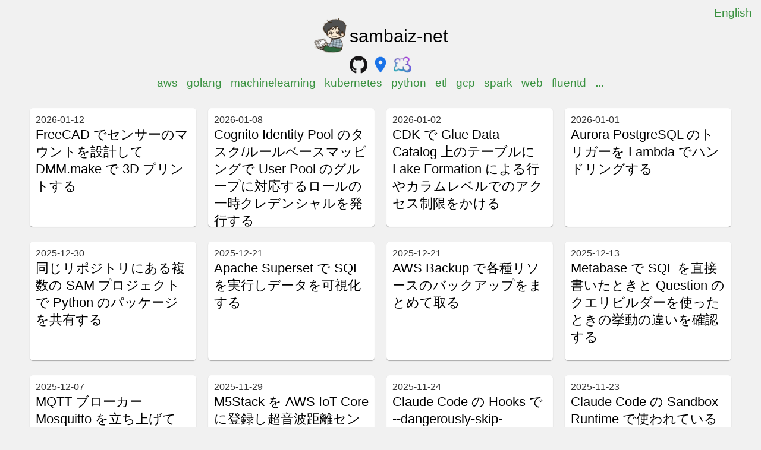

--- FILE ---
content_type: text/html; charset=utf-8
request_url: https://www.sambaiz.net/
body_size: 9180
content:
<!DOCTYPE html>
<html lang="ja">

<head>
	<meta name="generator" content="Hugo 0.154.5">
  <meta charset="utf-8">

  
  <script>(function(w,d,s,l,i){w[l]=w[l]||[];w[l].push({'gtm.start':
  new Date().getTime(),event:'gtm.js'});var f=d.getElementsByTagName(s)[0],
  j=d.createElement(s),dl=l!='dataLayer'?'&l='+l:'';j.async=true;j.src=
  'https://www.googletagmanager.com/gtm.js?id='+i+dl;f.parentNode.insertBefore(j,f);
  })(window,document,'script','dataLayer','GTM-NCML2RV');</script>
  

  <meta name="viewport" content="width=device-width,initial-scale=1.0,minimum-scale=1.0">
  <link rel="stylesheet" href="/css/destyle.css">
  <style>
    body {
        background-color: #f1f1f1;
        line-height: 1.3;
        
        font-family: "Helvetica Neue", 
            Arial, 
            "Hiragino Kaku Gothic ProN",
            "Hiragino Sans",
            "BIZ UDPGothic",
            Meiryo,
            sans-serif;
    }

    table {
        margin-block-start: 1.5rem;
        margin-block-end: 1.5rem;
    }

    table th,table td{
        padding: 0.2rem 1.0rem;
    }

    table tr{
        border-bottom: solid 1px #eee;
    }

    .languages {
        position: absolute;
        top: 10px;
        right: 15px;
        font-size: 1.2rem;
        color: #3a9240;
    }

    header {
        margin-block-start: 1.875rem;
        margin-block-end: 1.875rem;
    }

    header>.title {
        font-size: 1.875rem;
        display: flex;
        justify-content: center;
        align-items: center;
    }

    .sns {
        display: flex;
        justify-content: center;
        align-items: center;
    }

    .sns-item {
        display: inline-block;
        margin: 3px;
    }

    .filmarks {
        display: inline-block;
        width: 32px;
        height: 32px;
        margin-top: 3px;
        background: url(/image/filmarks.svg) no-repeat;
        background-size: 450%;
    }

    header>.tags {
        display: flex;
        justify-content: center;
        align-items: center;
        font-size: 1.2rem;
        max-width: 1000px;
        margin: auto;
        padding: 0 20px;
    }

    header>.tags .others {
        font-weight: bold;
    }

    .container {
        max-width: 1200px;
        margin: 0 auto;
    }

    .nl {
        display: inline-block;
    }

    .cell {
        background-color: #fff;
        border-radius: 5px;
        padding: 10px;
        box-shadow: 0 1px 1px rgba(0, 0, 0, 0.3), 0 0 1px rgba(0, 0, 0, 0.1) inset;
    }

    time {
        color: #333;
    }

    .tag {
        color: #3a9240;
        margin: 0 5px;
    }

    .tag:hover {
        text-decoration: underline;
    }

     
    .paging {
        display: inline-block;
        font-size: 1.25rem;
        margin: 10px 10px;
    }

    .paging.next {
        float: right;
    }


     
    .list>.title {
        font-size: 1.75rem;
        margin: 0 0 10px 10px;
    }

     
    .grid {
        display: grid;
        grid-template-columns: repeat(auto-fit, minmax(262px, 1fr));
        gap: 20px;
        margin: 0 10px;
    }

    .grid-nl {
        width: 100%;
    }

    .grid-cell {
        height: 11.25rem;
        overflow: hidden;
        box-sizing: content-box;
    }

    .grid-cell>.title {
        font-size: 1.4rem;
        word-wrap: break-word;
    }

     
    .single {
        margin: 0 10px 10px 10px;
        line-height: 1.5;
    }

    @media screen and (min-width: 768px) {
        .single .cell {
            padding: 10px 20px;
        }
    }

    .single-header {
        margin-block-start: 1.875rem;
        margin-block-end: 1.875rem;
        line-height: 1.3;
    }

    .single-header h1 {
        font-size: 2rem;
        font-weight: bold;
    }

    .single h2 {
        font-size: 1.8rem;
        border-bottom: 1px solid #ddd;
        margin-block-start: 1.875rem;
    }

    .single h3 {
        font-size: 1.5rem;
        margin-block-start: 1.5rem;
    }

    .single h4 {
        font-size: 1.2rem;
        margin-block-start: 1rem;
    }

    .single a {
        color: #3a9240;
    }

    .single a:hover {
        text-decoration: underline;
    }

    .single p {
        margin-block-start: 0.83rem;
        margin-block-end: 0.83rem;
    }

    code {
        
        font-family: ui-monospace, SFMono-Regular, SF Mono, Menlo, Consolas, Liberation Mono, monospace;
    }

    .single p>code, .single li>code {
        padding: 0 0.2rem;
        display: inline-block;
        overflow: auto;
        max-width: 100%;
        vertical-align: bottom;
    }

    .single strong {
        color: #d2691e;
        font-weight: normal;
    }

    .single .highlight {
        box-shadow: 0 1px 1px rgba(0, 0, 0, 0.3), 0 0 1px rgba(0, 0, 0, 0.1) inset;
        margin-block-start: 1rem;
        margin-block-end: 1rem;
        font-size: 0.875rem;
    }

    .single .img_container {
        margin-block-start: 0.1rem;
        margin-block-end: 0.1rem;
        text-align: center;
    }

    .single img {
        border: 1px solid #ddd;
    }

    .single .highlight>pre {
        padding: 10px;
        overflow-x: auto;
    }

    .single img {
        max-width: 100%;
    }

    .single blockquote {
        border-left: 5px solid #ddd;
        color: #777;
        padding: 1rem 0 1rem 1rem;
        margin-block-start: 0.83rem;
        margin-block-end: 0.83rem;
    }

    .single blockquote > p {
        margin-block-start: 0;
        margin-block-end: 0;
    }

    .single hr {
        color: #bbb;
        margin-block-start: 1.5rem;
        margin-block-end: 1.5rem;
    }

    .single ul {
        list-style-type: disc;
        padding-left: 1.5em;
        margin-block-end: 0.4rem;
    }
</style>
  <link rel="alternate" type="application/rss+xml" title="RSS" href="https://www.sambaiz.net/index.xml">
  <link rel="icon" href="/favicon.ico">
  <link rel="icon" type="image/png" sizes="192x192" href="/android-chrome-192x192.png">
  <link rel="apple-touch-icon" sizes="152x152" href="/apple-touch-icon-152x152.png">

  <meta name="theme-color" content="#41a248">

  <meta name="twitter:card" content="summary">
  <meta name="twitter:site" content="@sambaiz">
  
  <title>sambaiz-net</title>
  <meta name="twitter:title" content="sambaiz-net">
  <meta property='og:title' content="sambaiz-net">
  <meta property="og:type" content="website">
  <meta name="description" content="sambaiz-net">
  <meta name="twitter:description" content="sambaiz-net">
  

  <meta property="og:url" content="https://www.sambaiz.net/">
  <meta property="og:image" content="https://www.sambaiz.net/images/my_l.jpg">
  <meta name="twitter:image" content="https://www.sambaiz.net/images/my.jpg" />

  
  
  <link rel="alternate" hreflang="ja" href="https://www.sambaiz.net/" />
  
  <link rel="alternate" hreflang="x-default" href="https://www.sambaiz.net/" />
  
  
  <link rel="alternate" hreflang="en" href="https://www.sambaiz.net/en/" />
  
  
  

  
</head>

<body>
  
  <noscript><iframe src="https://www.googletagmanager.com/ns.html?id=GTM-NCML2RV"
  height="0" width="0" style="display:none;visibility:hidden"></iframe></noscript>
  
  <div>
    <div class="languages">
      
      <ul>
          
          <li>
              <a href="https://www.sambaiz.net/en/">English</a>
          </li>
          
      </ul>
      
    </div>

    <header>
      <div class="title">
        <img src="https://www.sambaiz.net/images/my.png" width="60px" height="60px" alt="icon" />
        <a class="nl" href='/'>
          <h1>sambaiz-net</h1>
        </a>
      </div>

      <div class="sns">
        <div class="sns-item">
          <a class="nl" href="https://github.com/sambaiz">
            <img src="/image/github.png" width="30px" height="30px" alt="github">
          </a>
        </div>
        <div class="sns-item">
          <a class="nl" href="/places/">
            <img src="/image/pin.svg" width="32px" height="32px" alt="places">
          </a>
        </div>
        <div class="sns-item">
          <a class="nl" href="https://boardgamearena.com/player?id=83835726">
            <img src="/image/boardgamearena.webp" width="30px" height="30px" alt="board game arena">
          </a>
        </div>
      </div>
      <div class="tags">
        <div>
          
          <a class="tag" href="/tags/aws/">
            aws</a>
          
          <a class="tag" href="/tags/golang/">
            golang</a>
          
          <a class="tag" href="/tags/machinelearning/">
            machinelearning</a>
          
          <a class="tag" href="/tags/kubernetes/">
            kubernetes</a>
          
          <a class="tag" href="/tags/python/">
            python</a>
          
          <a class="tag" href="/tags/etl/">
            etl</a>
          
          <a class="tag" href="/tags/gcp/">
            gcp</a>
          
          <a class="tag" href="/tags/spark/">
            spark</a>
          
          <a class="tag" href="/tags/web/">
            web</a>
          
          <a class="tag" href="/tags/fluentd/">
            fluentd</a>
          
          <a class="tag others" href="/tags/">...</a>
        </div>
      </div>
    </header>

<div class="container">
  <div class="grid">
    
    
      
    
    
    <div>
      <a class="nl grid-nl" href="https://www.sambaiz.net/article/558/" aria-label="FreeCAD でセンサーのマウントを設計して DMM.make で 3D プリントする">
  <article class="cell grid-cell">
    <div class="date">
      <time>2026-01-12</time>
    </div>
    <p class="title">FreeCAD でセンサーのマウントを設計して DMM.make で 3D プリントする</p>
  </article>
</a>
    </div>
    
    <div>
      <a class="nl grid-nl" href="https://www.sambaiz.net/article/557/" aria-label="Cognito Identity Pool のタスク/ルールベースマッピングで User Pool のグループに対応するロールの一時クレデンシャルを発行する">
  <article class="cell grid-cell">
    <div class="date">
      <time>2026-01-08</time>
    </div>
    <p class="title">Cognito Identity Pool のタスク/ルールベースマッピングで User Pool のグループに対応するロールの一時クレデンシャルを発行する</p>
  </article>
</a>
    </div>
    
    <div>
      <a class="nl grid-nl" href="https://www.sambaiz.net/article/556/" aria-label="CDK で Glue Data Catalog 上のテーブルに Lake Formation による行やカラムレベルでのアクセス制限をかける">
  <article class="cell grid-cell">
    <div class="date">
      <time>2026-01-02</time>
    </div>
    <p class="title">CDK で Glue Data Catalog 上のテーブルに Lake Formation による行やカラムレベルでのアクセス制限をかける</p>
  </article>
</a>
    </div>
    
    <div>
      <a class="nl grid-nl" href="https://www.sambaiz.net/article/555/" aria-label="Aurora PostgreSQL のトリガーを Lambda でハンドリングする">
  <article class="cell grid-cell">
    <div class="date">
      <time>2026-01-01</time>
    </div>
    <p class="title">Aurora PostgreSQL のトリガーを Lambda でハンドリングする</p>
  </article>
</a>
    </div>
    
    <div>
      <a class="nl grid-nl" href="https://www.sambaiz.net/article/554/" aria-label="同じリポジトリにある複数の SAM プロジェクトで Python のパッケージを共有する">
  <article class="cell grid-cell">
    <div class="date">
      <time>2025-12-30</time>
    </div>
    <p class="title">同じリポジトリにある複数の SAM プロジェクトで Python のパッケージを共有する</p>
  </article>
</a>
    </div>
    
    <div>
      <a class="nl grid-nl" href="https://www.sambaiz.net/article/553/" aria-label="Apache Superset で SQL を実行しデータを可視化する">
  <article class="cell grid-cell">
    <div class="date">
      <time>2025-12-21</time>
    </div>
    <p class="title">Apache Superset で SQL を実行しデータを可視化する</p>
  </article>
</a>
    </div>
    
    <div>
      <a class="nl grid-nl" href="https://www.sambaiz.net/article/552/" aria-label="AWS Backup で各種リソースのバックアップをまとめて取る">
  <article class="cell grid-cell">
    <div class="date">
      <time>2025-12-21</time>
    </div>
    <p class="title">AWS Backup で各種リソースのバックアップをまとめて取る</p>
  </article>
</a>
    </div>
    
    <div>
      <a class="nl grid-nl" href="https://www.sambaiz.net/article/551/" aria-label="Metabase で SQL を直接書いたときと Question のクエリビルダーを使ったときの挙動の違いを確認する">
  <article class="cell grid-cell">
    <div class="date">
      <time>2025-12-13</time>
    </div>
    <p class="title">Metabase で SQL を直接書いたときと Question のクエリビルダーを使ったときの挙動の違いを確認する</p>
  </article>
</a>
    </div>
    
    <div>
      <a class="nl grid-nl" href="https://www.sambaiz.net/article/550/" aria-label="MQTT ブローカー Mosquitto を立ち上げて paho-mqtt でメッセージを送り QoS ごとのパケットの内容を Wireshark で見る">
  <article class="cell grid-cell">
    <div class="date">
      <time>2025-12-07</time>
    </div>
    <p class="title">MQTT ブローカー Mosquitto を立ち上げて paho-mqtt でメッセージを送り QoS ごとのパケットの内容を Wireshark で見る</p>
  </article>
</a>
    </div>
    
    <div>
      <a class="nl grid-nl" href="https://www.sambaiz.net/article/549/" aria-label="M5Stack を AWS IoT Core に登録し超音波距離センサーの値を MQTT で送信し SNS に流してメールで受信する">
  <article class="cell grid-cell">
    <div class="date">
      <time>2025-11-29</time>
    </div>
    <p class="title">M5Stack を AWS IoT Core に登録し超音波距離センサーの値を MQTT で送信し SNS に流してメールで受信する</p>
  </article>
</a>
    </div>
    
    <div>
      <a class="nl grid-nl" href="https://www.sambaiz.net/article/548/" aria-label="Claude Code の Hooks で --dangerously-skip-permissions での危ない操作をブロックする">
  <article class="cell grid-cell">
    <div class="date">
      <time>2025-11-24</time>
    </div>
    <p class="title">Claude Code の Hooks で --dangerously-skip-permissions での危ない操作をブロックする</p>
  </article>
</a>
    </div>
    
    <div>
      <a class="nl grid-nl" href="https://www.sambaiz.net/article/547/" aria-label="Claude Code の Sandbox Runtime で使われている bubblewrap を試し外部との通信制限の仕組みを確認する">
  <article class="cell grid-cell">
    <div class="date">
      <time>2025-11-23</time>
    </div>
    <p class="title">Claude Code の Sandbox Runtime で使われている bubblewrap を試し外部との通信制限の仕組みを確認する</p>
  </article>
</a>
    </div>
    
    <div>
      <a class="nl grid-nl" href="https://www.sambaiz.net/article/546/" aria-label="MySQL のトランザクション中に発生するメタデータロックの挙動を確認する">
  <article class="cell grid-cell">
    <div class="date">
      <time>2025-11-09</time>
    </div>
    <p class="title">MySQL のトランザクション中に発生するメタデータロックの挙動を確認する</p>
  </article>
</a>
    </div>
    
    <div>
      <a class="nl grid-nl" href="https://www.sambaiz.net/article/545/" aria-label="Entra ID を AWS IAM の Identity provider に追加し SAML でログインする">
  <article class="cell grid-cell">
    <div class="date">
      <time>2025-11-03</time>
    </div>
    <p class="title">Entra ID を AWS IAM の Identity provider に追加し SAML でログインする</p>
  </article>
</a>
    </div>
    
    <div>
      <a class="nl grid-nl" href="https://www.sambaiz.net/article/544/" aria-label="Microsoft Entra ID で Google アカウントによる認証を行う">
  <article class="cell grid-cell">
    <div class="date">
      <time>2025-11-01</time>
    </div>
    <p class="title">Microsoft Entra ID で Google アカウントによる認証を行う</p>
  </article>
</a>
    </div>
    
    <div>
      <a class="nl grid-nl" href="https://www.sambaiz.net/article/543/" aria-label="Next.js の App Router で React Server Components &amp; Suspense による段階的なレンダリングを行い Server Action で API を RPC のように呼ぶ">
  <article class="cell grid-cell">
    <div class="date">
      <time>2025-10-26</time>
    </div>
    <p class="title">Next.js の App Router で React Server Components &amp; Suspense による段階的なレンダリングを行い Server Action で API を RPC のように呼ぶ</p>
  </article>
</a>
    </div>
    
    <div>
      <a class="nl grid-nl" href="https://www.sambaiz.net/article/542/" aria-label="Windows での開発環境を構築する">
  <article class="cell grid-cell">
    <div class="date">
      <time>2025-10-25</time>
    </div>
    <p class="title">Windows での開発環境を構築する</p>
  </article>
</a>
    </div>
    
    <div>
      <a class="nl grid-nl" href="https://www.sambaiz.net/article/541/" aria-label="退職してドバイ→アブダビ→ローマ→アテネ→サントリーニ島→ウィーン→プラハ→トロムソ→香港/クアラルンプール→シンガポールを旅した">
  <article class="cell grid-cell">
    <div class="date">
      <time>2025-09-30</time>
    </div>
    <p class="title">退職してドバイ→アブダビ→ローマ→アテネ→サントリーニ島→ウィーン→プラハ→トロムソ→香港/クアラルンプール→シンガポールを旅した</p>
  </article>
</a>
    </div>
    
    <div>
      <a class="nl grid-nl" href="https://www.sambaiz.net/article/540/" aria-label="Theta Sketch で和/積/差集合のカーディナリティを省メモリに推定する">
  <article class="cell grid-cell">
    <div class="date">
      <time>2025-07-20</time>
    </div>
    <p class="title">Theta Sketch で和/積/差集合のカーディナリティを省メモリに推定する</p>
  </article>
</a>
    </div>
    
    <div>
      <a class="nl grid-nl" href="https://www.sambaiz.net/article/539/" aria-label="dbt-athena で Iceberg テーブルの作成とスキーマの更新のみを行う">
  <article class="cell grid-cell">
    <div class="date">
      <time>2025-07-18</time>
    </div>
    <p class="title">dbt-athena で Iceberg テーブルの作成とスキーマの更新のみを行う</p>
  </article>
</a>
    </div>
    
    <div>
      <a class="nl grid-nl" href="https://www.sambaiz.net/article/538/" aria-label="docker buildx で multi-platform image をビルドし build cache と共に ECR に push する">
  <article class="cell grid-cell">
    <div class="date">
      <time>2025-07-17</time>
    </div>
    <p class="title">docker buildx で multi-platform image をビルドし build cache と共に ECR に push する</p>
  </article>
</a>
    </div>
    
    <div>
      <a class="nl grid-nl" href="https://www.sambaiz.net/article/537/" aria-label="Claude Code &amp; Playwright MCP によるブラウザの操作を tmux で並列実行し git worktree でブランチを切って作業する">
  <article class="cell grid-cell">
    <div class="date">
      <time>2025-07-14</time>
    </div>
    <p class="title">Claude Code &amp; Playwright MCP によるブラウザの操作を tmux で並列実行し git worktree でブランチを切って作業する</p>
  </article>
</a>
    </div>
    
    <div>
      <a class="nl grid-nl" href="https://www.sambaiz.net/article/536/" aria-label="mise で asdf のような開発言語のバージョン管理と direnv のようなディレクトリごとの環境変数の適用を行う">
  <article class="cell grid-cell">
    <div class="date">
      <time>2025-07-12</time>
    </div>
    <p class="title">mise で asdf のような開発言語のバージョン管理と direnv のようなディレクトリごとの環境変数の適用を行う</p>
  </article>
</a>
    </div>
    
    <div>
      <a class="nl grid-nl" href="https://www.sambaiz.net/article/535/" aria-label="Kinesis Data Firehose で Iceberg テーブルにストリーミング書き込みを行う">
  <article class="cell grid-cell">
    <div class="date">
      <time>2025-05-10</time>
    </div>
    <p class="title">Kinesis Data Firehose で Iceberg テーブルにストリーミング書き込みを行う</p>
  </article>
</a>
    </div>
    
    <div>
      <a class="nl grid-nl" href="https://www.sambaiz.net/article/533/" aria-label="FireLens で ECS の FluentBit サイドカーに設定を配置しログが転送されるようにする">
  <article class="cell grid-cell">
    <div class="date">
      <time>2025-05-05</time>
    </div>
    <p class="title">FireLens で ECS の FluentBit サイドカーに設定を配置しログが転送されるようにする</p>
  </article>
</a>
    </div>
    
    <div>
      <a class="nl grid-nl" href="https://www.sambaiz.net/article/534/" aria-label="Snowflake の Spark コネクタでクエリを実行する">
  <article class="cell grid-cell">
    <div class="date">
      <time>2025-05-05</time>
    </div>
    <p class="title">Snowflake の Spark コネクタでクエリを実行する</p>
  </article>
</a>
    </div>
    
    <div>
      <a class="nl grid-nl" href="https://www.sambaiz.net/article/532/" aria-label="MCP で Todoist にタスクを登録する">
  <article class="cell grid-cell">
    <div class="date">
      <time>2025-04-30</time>
    </div>
    <p class="title">MCP で Todoist にタスクを登録する</p>
  </article>
</a>
    </div>
    
    <div>
      <a class="nl grid-nl" href="https://www.sambaiz.net/article/531/" aria-label="dbt で BigQuery tables for Apache Iceberg を作成し Snowflake から読む">
  <article class="cell grid-cell">
    <div class="date">
      <time>2025-04-20</time>
    </div>
    <p class="title">dbt で BigQuery tables for Apache Iceberg を作成し Snowflake から読む</p>
  </article>
</a>
    </div>
    
    <div>
      <a class="nl grid-nl" href="https://www.sambaiz.net/article/530/" aria-label="Snowflake の Role を Terraform で作成しユーザーにテーブルへのアクセス権限を与える">
  <article class="cell grid-cell">
    <div class="date">
      <time>2025-03-13</time>
    </div>
    <p class="title">Snowflake の Role を Terraform で作成しユーザーにテーブルへのアクセス権限を与える</p>
  </article>
</a>
    </div>
    
    <div>
      <a class="nl grid-nl" href="https://www.sambaiz.net/article/529/" aria-label="Python の動画加工ライブラリ MoviePy で文字や音声を被せる">
  <article class="cell grid-cell">
    <div class="date">
      <time>2025-03-13</time>
    </div>
    <p class="title">Python の動画加工ライブラリ MoviePy で文字や音声を被せる</p>
  </article>
</a>
    </div>
    
    <div>
      <a class="nl grid-nl" href="https://www.sambaiz.net/article/528/" aria-label="EMR Serverless から S3 Tables に Iceberg テーブルを作成しデータを書き込んで Athena からクエリする">
  <article class="cell grid-cell">
    <div class="date">
      <time>2025-02-18</time>
    </div>
    <p class="title">EMR Serverless から S3 Tables に Iceberg テーブルを作成しデータを書き込んで Athena からクエリする</p>
  </article>
</a>
    </div>
    
    <div>
      <a class="nl grid-nl" href="https://www.sambaiz.net/article/527/" aria-label="EMR Studio の Jupyter Notebook から EMR Serverless で Spark の MLlib を動かす">
  <article class="cell grid-cell">
    <div class="date">
      <time>2025-02-11</time>
    </div>
    <p class="title">EMR Studio の Jupyter Notebook から EMR Serverless で Spark の MLlib を動かす</p>
  </article>
</a>
    </div>
    
    <div>
      <a class="nl grid-nl" href="https://www.sambaiz.net/article/526/" aria-label="Google Apps Script で IDトークンを取得し AWS の Role を Assume して S3 を読み書きする">
  <article class="cell grid-cell">
    <div class="date">
      <time>2025-02-07</time>
    </div>
    <p class="title">Google Apps Script で IDトークンを取得し AWS の Role を Assume して S3 を読み書きする</p>
  </article>
</a>
    </div>
    
    <div>
      <a class="nl grid-nl" href="https://www.sambaiz.net/article/525/" aria-label="Iceberg テーブルを Glue Data Catalog に登録して Athena や Snowflake からクエリする">
  <article class="cell grid-cell">
    <div class="date">
      <time>2025-01-30</time>
    </div>
    <p class="title">Iceberg テーブルを Glue Data Catalog に登録して Athena や Snowflake からクエリする</p>
  </article>
</a>
    </div>
    
    <div>
      <a class="nl grid-nl" href="https://www.sambaiz.net/article/524/" aria-label="キーペア認証で Terraform を実行したり Snowflake CLI や gosnowflake でクエリを実行する">
  <article class="cell grid-cell">
    <div class="date">
      <time>2025-01-28</time>
    </div>
    <p class="title">キーペア認証で Terraform を実行したり Snowflake CLI や gosnowflake でクエリを実行する</p>
  </article>
</a>
    </div>
    
    <div>
      <a class="nl grid-nl" href="https://www.sambaiz.net/article/523/" aria-label="Spark で Iceberg テーブルを作成しスキーマや write mode を変更してデータを書き込みメタデータの内容を確認する">
  <article class="cell grid-cell">
    <div class="date">
      <time>2025-01-25</time>
    </div>
    <p class="title">Spark で Iceberg テーブルを作成しスキーマや write mode を変更してデータを書き込みメタデータの内容を確認する</p>
  </article>
</a>
    </div>
    
    <div>
      <a class="nl grid-nl" href="https://www.sambaiz.net/article/522/" aria-label="BigQuery から Cloud Run functions を呼び出して任意のライブラリやサービスを用いた処理を行う">
  <article class="cell grid-cell">
    <div class="date">
      <time>2025-01-21</time>
    </div>
    <p class="title">BigQuery から Cloud Run functions を呼び出して任意のライブラリやサービスを用いた処理を行う</p>
  </article>
</a>
    </div>
    
    <div>
      <a class="nl grid-nl" href="https://www.sambaiz.net/article/521/" aria-label="Streamlit でウィジェットの値を元にデータを描画するアプリケーションを作って公開する">
  <article class="cell grid-cell">
    <div class="date">
      <time>2025-01-18</time>
    </div>
    <p class="title">Streamlit でウィジェットの値を元にデータを描画するアプリケーションを作って公開する</p>
  </article>
</a>
    </div>
    
    <div>
      <a class="nl grid-nl" href="https://www.sambaiz.net/article/520/" aria-label="GCP の Workload Identity Federation を Terraform で設定してサービスアカウントのキーを作成せずに AWS から API を呼ぶ">
  <article class="cell grid-cell">
    <div class="date">
      <time>2025-01-11</time>
    </div>
    <p class="title">GCP の Workload Identity Federation を Terraform で設定してサービスアカウントのキーを作成せずに AWS から API を呼ぶ</p>
  </article>
</a>
    </div>
    
    <div>
      <a class="nl grid-nl" href="https://www.sambaiz.net/article/519/" aria-label="SQL の Lint ツール SQLFluff にカスタムルールを追加する">
  <article class="cell grid-cell">
    <div class="date">
      <time>2025-01-02</time>
    </div>
    <p class="title">SQL の Lint ツール SQLFluff にカスタムルールを追加する</p>
  </article>
</a>
    </div>
    
    <div>
      <a class="nl grid-nl" href="https://www.sambaiz.net/article/518/" aria-label="Snowflake に S3 のデータをコピーしてクエリする">
  <article class="cell grid-cell">
    <div class="date">
      <time>2024-12-31</time>
    </div>
    <p class="title">Snowflake に S3 のデータをコピーしてクエリする</p>
  </article>
</a>
    </div>
    
    <div>
      <a class="nl grid-nl" href="https://www.sambaiz.net/article/517/" aria-label="Airflow から Secrets Manager に格納されている Slack の認証情報を用いて通知を飛ばす">
  <article class="cell grid-cell">
    <div class="date">
      <time>2024-12-27</time>
    </div>
    <p class="title">Airflow から Secrets Manager に格納されている Slack の認証情報を用いて通知を飛ばす</p>
  </article>
</a>
    </div>
    
    <div>
      <a class="nl grid-nl" href="https://www.sambaiz.net/article/516/" aria-label="BigQuery の INFORMATION_SCHEMA でコストが高いクエリを特定する">
  <article class="cell grid-cell">
    <div class="date">
      <time>2024-12-20</time>
    </div>
    <p class="title">BigQuery の INFORMATION_SCHEMA でコストが高いクエリを特定する</p>
  </article>
</a>
    </div>
    
    <div>
      <a class="nl grid-nl" href="https://www.sambaiz.net/article/515/" aria-label="モンテカルロ木探索 (MCTS) でどうぶつしょうぎのゲームAIを作る">
  <article class="cell grid-cell">
    <div class="date">
      <time>2024-12-12</time>
    </div>
    <p class="title">モンテカルロ木探索 (MCTS) でどうぶつしょうぎのゲームAIを作る</p>
  </article>
</a>
    </div>
    
    <div>
      <a class="nl grid-nl" href="https://www.sambaiz.net/article/514/" aria-label="astronomer-cosmos で dbt を Airflow の TaskGroup として実行する">
  <article class="cell grid-cell">
    <div class="date">
      <time>2024-12-03</time>
    </div>
    <p class="title">astronomer-cosmos で dbt を Airflow の TaskGroup として実行する</p>
  </article>
</a>
    </div>
    
    <div>
      <a class="nl grid-nl" href="https://www.sambaiz.net/article/513/" aria-label="dbt の codegen で sources.yml や staging の model、schema.yml を自動生成する">
  <article class="cell grid-cell">
    <div class="date">
      <time>2024-12-03</time>
    </div>
    <p class="title">dbt の codegen で sources.yml や staging の model、schema.yml を自動生成する</p>
  </article>
</a>
    </div>
    
    <div>
      <a class="nl grid-nl" href="https://www.sambaiz.net/article/512/" aria-label="dbt の Best practice guides におけるモデルのレイヤー分け">
  <article class="cell grid-cell">
    <div class="date">
      <time>2024-12-01</time>
    </div>
    <p class="title">dbt の Best practice guides におけるモデルのレイヤー分け</p>
  </article>
</a>
    </div>
    
    <div>
      <a class="nl grid-nl" href="https://www.sambaiz.net/article/511/" aria-label="BigQueryのタイムトラベルやスナップショットでデータを復元する">
  <article class="cell grid-cell">
    <div class="date">
      <time>2024-11-25</time>
    </div>
    <p class="title">BigQueryのタイムトラベルやスナップショットでデータを復元する</p>
  </article>
</a>
    </div>
    
    <div>
      <a class="nl grid-nl" href="https://www.sambaiz.net/article/510/" aria-label="GCP の マネージド Airflow サービスCloud Composer を Terraform で立ち上げてワークフローを動かす">
  <article class="cell grid-cell">
    <div class="date">
      <time>2024-11-17</time>
    </div>
    <p class="title">GCP の マネージド Airflow サービスCloud Composer を Terraform で立ち上げてワークフローを動かす</p>
  </article>
</a>
    </div>
    
    <div>
      <a class="nl grid-nl" href="https://www.sambaiz.net/article/509/" aria-label="dbt で BigQuery のデータを SQL で加工して新しいテーブルを作る">
  <article class="cell grid-cell">
    <div class="date">
      <time>2024-11-16</time>
    </div>
    <p class="title">dbt で BigQuery のデータを SQL で加工して新しいテーブルを作る</p>
  </article>
</a>
    </div>
    
    <div>
      <a class="nl grid-nl" href="https://www.sambaiz.net/article/508/" aria-label="DuckDB の Go クライアントで Google Sheets のデータを SQL で取得する">
  <article class="cell grid-cell">
    <div class="date">
      <time>2024-11-13</time>
    </div>
    <p class="title">DuckDB の Go クライアントで Google Sheets のデータを SQL で取得する</p>
  </article>
</a>
    </div>
    
    <div>
      <a class="nl grid-nl" href="https://www.sambaiz.net/article/507/" aria-label="Kubernetes クラスタに Argo CD をインストールして Git リポジトリの Manifest に加えた変更が同期されるようにする">
  <article class="cell grid-cell">
    <div class="date">
      <time>2024-11-10</time>
    </div>
    <p class="title">Kubernetes クラスタに Argo CD をインストールして Git リポジトリの Manifest に加えた変更が同期されるようにする</p>
  </article>
</a>
    </div>
    
    <div>
      <a class="nl grid-nl" href="https://www.sambaiz.net/article/505/" aria-label="Kubernetes クラスタに Argo Workflows をインストールしてワークフローを動かす">
  <article class="cell grid-cell">
    <div class="date">
      <time>2024-11-10</time>
    </div>
    <p class="title">Kubernetes クラスタに Argo Workflows をインストールしてワークフローを動かす</p>
  </article>
</a>
    </div>
    
    <div>
      <a class="nl grid-nl" href="https://www.sambaiz.net/article/504/" aria-label="Kpt で Kubernetes の Manifest を編集して apply する">
  <article class="cell grid-cell">
    <div class="date">
      <time>2024-11-08</time>
    </div>
    <p class="title">Kpt で Kubernetes の Manifest を編集して apply する</p>
  </article>
</a>
    </div>
    
    <div>
      <a class="nl grid-nl" href="https://www.sambaiz.net/article/503/" aria-label="OpenMetadata にメタデータを集約しテーブルの説明、変更履歴、データ品質や Lineage などをまとめて見られるようにする">
  <article class="cell grid-cell">
    <div class="date">
      <time>2024-11-04</time>
    </div>
    <p class="title">OpenMetadata にメタデータを集約しテーブルの説明、変更履歴、データ品質や Lineage などをまとめて見られるようにする</p>
  </article>
</a>
    </div>
    
    <div>
      <a class="nl grid-nl" href="https://www.sambaiz.net/article/502/" aria-label="Neovim で Go の開発環境を作る">
  <article class="cell grid-cell">
    <div class="date">
      <time>2024-11-03</time>
    </div>
    <p class="title">Neovim で Go の開発環境を作る</p>
  </article>
</a>
    </div>
    
    <div>
      <a class="nl grid-nl" href="https://www.sambaiz.net/article/501/" aria-label="Apache Beam による ETL のマネージドサービス Dataflow のサンプルコード Word Count を読んで実行する">
  <article class="cell grid-cell">
    <div class="date">
      <time>2024-10-23</time>
    </div>
    <p class="title">Apache Beam による ETL のマネージドサービス Dataflow のサンプルコード Word Count を読んで実行する</p>
  </article>
</a>
    </div>
    
    <div>
      <a class="nl grid-nl" href="https://www.sambaiz.net/article/500/" aria-label="Neovim のプラグインマネージャー lazy.nvim をインストールしてプラグインを入れる">
  <article class="cell grid-cell">
    <div class="date">
      <time>2024-10-20</time>
    </div>
    <p class="title">Neovim のプラグインマネージャー lazy.nvim をインストールしてプラグインを入れる</p>
  </article>
</a>
    </div>
    
    <div>
      <a class="nl grid-nl" href="https://www.sambaiz.net/article/499/" aria-label="Tableau Desktop を Athena に接続して年月日に分かれた日時やstructを含むテーブルを扱う">
  <article class="cell grid-cell">
    <div class="date">
      <time>2024-10-14</time>
    </div>
    <p class="title">Tableau Desktop を Athena に接続して年月日に分かれた日時やstructを含むテーブルを扱う</p>
  </article>
</a>
    </div>
    
    <div>
      <a class="nl grid-nl" href="https://www.sambaiz.net/article/498/" aria-label="Go で atomic にメモリを読み書きするための低レベルなパッケージ sync/atomic のベンチマークを取る">
  <article class="cell grid-cell">
    <div class="date">
      <time>2024-09-23</time>
    </div>
    <p class="title">Go で atomic にメモリを読み書きするための低レベルなパッケージ sync/atomic のベンチマークを取る</p>
  </article>
</a>
    </div>
    
    <div>
      <a class="nl grid-nl" href="https://www.sambaiz.net/article/497/" aria-label="カーディナリティを確率的に推定する HyperLogLog&#43;&#43; で膨大なデータに対する count-distinct での OOM を回避する">
  <article class="cell grid-cell">
    <div class="date">
      <time>2024-09-02</time>
    </div>
    <p class="title">カーディナリティを確率的に推定する HyperLogLog&#43;&#43; で膨大なデータに対する count-distinct での OOM を回避する</p>
  </article>
</a>
    </div>
    
    <div>
      <a class="nl grid-nl" href="https://www.sambaiz.net/article/496/" aria-label="Agents for Bedrock で時間がかかったり重すぎたりする Actions を RETURN_CONTROL して Go クライアントでハンドリングする">
  <article class="cell grid-cell">
    <div class="date">
      <time>2024-08-27</time>
    </div>
    <p class="title">Agents for Bedrock で時間がかかったり重すぎたりする Actions を RETURN_CONTROL して Go クライアントでハンドリングする</p>
  </article>
</a>
    </div>
    
    <div>
      <a class="nl grid-nl" href="https://www.sambaiz.net/article/495/" aria-label="CDK で Agents for Bedrock を作成し入力に基づいて Lambda 関数が呼び出されることを確認する">
  <article class="cell grid-cell">
    <div class="date">
      <time>2024-08-27</time>
    </div>
    <p class="title">CDK で Agents for Bedrock を作成し入力に基づいて Lambda 関数が呼び出されることを確認する</p>
  </article>
</a>
    </div>
    
    <div>
      <a class="nl grid-nl" href="https://www.sambaiz.net/article/494/" aria-label="Spark の Broadcast variables や Accumulator で Executor に変数を共有する">
  <article class="cell grid-cell">
    <div class="date">
      <time>2024-08-22</time>
    </div>
    <p class="title">Spark の Broadcast variables や Accumulator で Executor に変数を共有する</p>
  </article>
</a>
    </div>
    
    <div>
      <a class="nl grid-nl" href="https://www.sambaiz.net/article/493/" aria-label="Kubecost の Prometheus メトリクスから Pod のラベルごとのコストを算出する">
  <article class="cell grid-cell">
    <div class="date">
      <time>2024-07-17</time>
    </div>
    <p class="title">Kubecost の Prometheus メトリクスから Pod のラベルごとのコストを算出する</p>
  </article>
</a>
    </div>
    
    <div>
      <a class="nl grid-nl" href="https://www.sambaiz.net/article/492/" aria-label="K8sのServiceの名前解決からkube-proxyのiptablesによってPodにロードバランシングされるまでの流れを追う">
  <article class="cell grid-cell">
    <div class="date">
      <time>2024-06-30</time>
    </div>
    <p class="title">K8sのServiceの名前解決からkube-proxyのiptablesによってPodにロードバランシングされるまでの流れを追う</p>
  </article>
</a>
    </div>
    
    <div>
      <a class="nl grid-nl" href="https://www.sambaiz.net/article/491/" aria-label="PromQLでメトリクスを取得・集計する">
  <article class="cell grid-cell">
    <div class="date">
      <time>2024-06-09</time>
    </div>
    <p class="title">PromQLでメトリクスを取得・集計する</p>
  </article>
</a>
    </div>
    
    <div>
      <a class="nl grid-nl" href="https://www.sambaiz.net/article/490/" aria-label="KEDA (Kubernetes Event-driven Autoscaling) で Prometheus のメトリクスや時間ベースのスケーリングを行う">
  <article class="cell grid-cell">
    <div class="date">
      <time>2024-06-05</time>
    </div>
    <p class="title">KEDA (Kubernetes Event-driven Autoscaling) で Prometheus のメトリクスや時間ベースのスケーリングを行う</p>
  </article>
</a>
    </div>
    
    <div>
      <a class="nl grid-nl" href="https://www.sambaiz.net/article/489/" aria-label="LivyのREST APIを呼んでSparkジョブを実行する">
  <article class="cell grid-cell">
    <div class="date">
      <time>2024-05-29</time>
    </div>
    <p class="title">LivyのREST APIを呼んでSparkジョブを実行する</p>
  </article>
</a>
    </div>
    
    <div>
      <a class="nl grid-nl" href="https://www.sambaiz.net/article/488/" aria-label="Langchain の SQL Database Toolkits の AgentExecutor で自然言語からSQLを生成しデータベースにアクセスする">
  <article class="cell grid-cell">
    <div class="date">
      <time>2024-05-26</time>
    </div>
    <p class="title">Langchain の SQL Database Toolkits の AgentExecutor で自然言語からSQLを生成しデータベースにアクセスする</p>
  </article>
</a>
    </div>
    
    <div>
      <a class="nl grid-nl" href="https://www.sambaiz.net/article/487/" aria-label="Prometheus を CDK でインストールして Recording rules で集計したデータを New Relic に Remote write することでデータ量を節約する">
  <article class="cell grid-cell">
    <div class="date">
      <time>2024-05-23</time>
    </div>
    <p class="title">Prometheus を CDK でインストールして Recording rules で集計したデータを New Relic に Remote write することでデータ量を節約する</p>
  </article>
</a>
    </div>
    
    <div>
      <a class="nl grid-nl" href="https://www.sambaiz.net/article/486/" aria-label="Livy を EMR on EKS にインストールしSparkmagic でローカルの Jupyter Notebook から Spark のジョブを実行する">
  <article class="cell grid-cell">
    <div class="date">
      <time>2024-05-22</time>
    </div>
    <p class="title">Livy を EMR on EKS にインストールしSparkmagic でローカルの Jupyter Notebook から Spark のジョブを実行する</p>
  </article>
</a>
    </div>
    
    <div>
      <a class="nl grid-nl" href="https://www.sambaiz.net/article/485/" aria-label="LangChain のエコシステム LangGraph で cycle を含むグラフから LLM のエージェントを作る">
  <article class="cell grid-cell">
    <div class="date">
      <time>2024-05-12</time>
    </div>
    <p class="title">LangChain のエコシステム LangGraph で cycle を含むグラフから LLM のエージェントを作る</p>
  </article>
</a>
    </div>
    
    <div>
      <a class="nl grid-nl" href="https://www.sambaiz.net/article/484/" aria-label="tcコマンドでqdiscを設定しネットワーク遅延や帯域制限を行う">
  <article class="cell grid-cell">
    <div class="date">
      <time>2024-05-03</time>
    </div>
    <p class="title">tcコマンドでqdiscを設定しネットワーク遅延や帯域制限を行う</p>
  </article>
</a>
    </div>
    
    <div>
      <a class="nl grid-nl" href="https://www.sambaiz.net/article/483/" aria-label="fzf と zoxide でプレビューを見ながら fuzzy completion によるファイルの選択やディレクトリへの移動を行う">
  <article class="cell grid-cell">
    <div class="date">
      <time>2024-05-01</time>
    </div>
    <p class="title">fzf と zoxide でプレビューを見ながら fuzzy completion によるファイルの選択やディレクトリへの移動を行う</p>
  </article>
</a>
    </div>
    
    <div>
      <a class="nl grid-nl" href="https://www.sambaiz.net/article/482/" aria-label="K8s の HorizontalPodAutoscaler による replicas の更新と判定間隔、増減上限の設定">
  <article class="cell grid-cell">
    <div class="date">
      <time>2024-04-29</time>
    </div>
    <p class="title">K8s の HorizontalPodAutoscaler による replicas の更新と判定間隔、増減上限の設定</p>
  </article>
</a>
    </div>
    
    <div>
      <a class="nl grid-nl" href="https://www.sambaiz.net/article/481/" aria-label="K8s の Pod の Prirority とそれによる Preemption">
  <article class="cell grid-cell">
    <div class="date">
      <time>2024-04-27</time>
    </div>
    <p class="title">K8s の Pod の Prirority とそれによる Preemption</p>
  </article>
</a>
    </div>
    
    <div>
      <a class="nl grid-nl" href="https://www.sambaiz.net/article/480/" aria-label="NewRelicのアラートをEventBridgeを通してLambdaで受ける">
  <article class="cell grid-cell">
    <div class="date">
      <time>2024-04-23</time>
    </div>
    <p class="title">NewRelicのアラートをEventBridgeを通してLambdaで受ける</p>
  </article>
</a>
    </div>
    
    <div>
      <a class="nl grid-nl" href="https://www.sambaiz.net/article/479/" aria-label="Apple silicon の Mac で入出力音声を合わせて録画する">
  <article class="cell grid-cell">
    <div class="date">
      <time>2024-04-23</time>
    </div>
    <p class="title">Apple silicon の Mac で入出力音声を合わせて録画する</p>
  </article>
</a>
    </div>
    
    <div>
      <a class="nl grid-nl" href="https://www.sambaiz.net/article/478/" aria-label="Pixie の PxL script で Kubernetes クラスタでの通信を取得する">
  <article class="cell grid-cell">
    <div class="date">
      <time>2024-04-07</time>
    </div>
    <p class="title">Pixie の PxL script で Kubernetes クラスタでの通信を取得する</p>
  </article>
</a>
    </div>
    
    <div>
      <a class="nl grid-nl" href="https://www.sambaiz.net/article/477/" aria-label="GOGCとGOMEMLIMITによるGoのGC頻度の調整とtraceでの動作確認">
  <article class="cell grid-cell">
    <div class="date">
      <time>2024-04-06</time>
    </div>
    <p class="title">GOGCとGOMEMLIMITによるGoのGC頻度の調整とtraceでの動作確認</p>
  </article>
</a>
    </div>
    
    <div>
      <a class="nl grid-nl" href="https://www.sambaiz.net/article/476/" aria-label="Kubernetes のノードのリソース不足による terminationGracePeriodSeconds を待たない evict">
  <article class="cell grid-cell">
    <div class="date">
      <time>2024-03-31</time>
    </div>
    <p class="title">Kubernetes のノードのリソース不足による terminationGracePeriodSeconds を待たない evict</p>
  </article>
</a>
    </div>
    
    <div>
      <a class="nl grid-nl" href="https://www.sambaiz.net/article/475/" aria-label="CDKでEKSクラスタにExternalDNSをインストールしてServiceやIngressで指定したホストをRoute53に登録する">
  <article class="cell grid-cell">
    <div class="date">
      <time>2024-03-20</time>
    </div>
    <p class="title">CDKでEKSクラスタにExternalDNSをインストールしてServiceやIngressで指定したホストをRoute53に登録する</p>
  </article>
</a>
    </div>
    
    <div>
      <a class="nl grid-nl" href="https://www.sambaiz.net/article/474/" aria-label="CDKでALBとS3をOriginとするCloudFrontのDistributionを作成する">
  <article class="cell grid-cell">
    <div class="date">
      <time>2024-03-13</time>
    </div>
    <p class="title">CDKでALBとS3をOriginとするCloudFrontのDistributionを作成する</p>
  </article>
</a>
    </div>
    
    <div>
      <a class="nl grid-nl" href="https://www.sambaiz.net/article/473/" aria-label="分散KVS etcdの CAP/PACELC 定理における立ち位置と合意アルゴリズムRaft">
  <article class="cell grid-cell">
    <div class="date">
      <time>2024-03-11</time>
    </div>
    <p class="title">分散KVS etcdの CAP/PACELC 定理における立ち位置と合意アルゴリズムRaft</p>
  </article>
</a>
    </div>
    
    <div>
      <a class="nl grid-nl" href="https://www.sambaiz.net/article/472/" aria-label="Kubernetes の sidecar で logrotate する">
  <article class="cell grid-cell">
    <div class="date">
      <time>2024-03-07</time>
    </div>
    <p class="title">Kubernetes の sidecar で logrotate する</p>
  </article>
</a>
    </div>
    
    <div>
      <a class="nl grid-nl" href="https://www.sambaiz.net/article/471/" aria-label="EKSクラスタにAWS Load Balancer ControllerをインストールしてALBのIngressを立てる">
  <article class="cell grid-cell">
    <div class="date">
      <time>2024-02-26</time>
    </div>
    <p class="title">EKSクラスタにAWS Load Balancer ControllerをインストールしてALBのIngressを立てる</p>
  </article>
</a>
    </div>
    
    <div>
      <a class="nl grid-nl" href="https://www.sambaiz.net/article/470/" aria-label="ローカルのK8s上でairによるGoのアプリケーションのライブリロードを行いVSCodeからdelveでリモートデバッグする">
  <article class="cell grid-cell">
    <div class="date">
      <time>2024-02-21</time>
    </div>
    <p class="title">ローカルのK8s上でairによるGoのアプリケーションのライブリロードを行いVSCodeからdelveでリモートデバッグする</p>
  </article>
</a>
    </div>
    
    <div>
      <a class="nl grid-nl" href="https://www.sambaiz.net/article/469/" aria-label="Kustomize の Component である環境でのみ必要なリソースを記述する">
  <article class="cell grid-cell">
    <div class="date">
      <time>2024-02-15</time>
    </div>
    <p class="title">Kustomize の Component である環境でのみ必要なリソースを記述する</p>
  </article>
</a>
    </div>
    
    <div>
      <a class="nl grid-nl" href="https://www.sambaiz.net/article/468/" aria-label="CDKのAwsCustomResourceでAWSのAPIを呼ぶ">
  <article class="cell grid-cell">
    <div class="date">
      <time>2024-01-30</time>
    </div>
    <p class="title">CDKのAwsCustomResourceでAWSのAPIを呼ぶ</p>
  </article>
</a>
    </div>
    
    <div>
      <a class="nl grid-nl" href="https://www.sambaiz.net/article/467/" aria-label="SGやネットワークACLによって拒否されたトラフィックをVPCフローログとCloudWatch Logs Insightで確認する">
  <article class="cell grid-cell">
    <div class="date">
      <time>2024-01-22</time>
    </div>
    <p class="title">SGやネットワークACLによって拒否されたトラフィックをVPCフローログとCloudWatch Logs Insightで確認する</p>
  </article>
</a>
    </div>
    
    <div>
      <a class="nl grid-nl" href="https://www.sambaiz.net/article/466/" aria-label="CDKでEKSクラスタにnewrelic-bundleをインストールしてモニタリングする">
  <article class="cell grid-cell">
    <div class="date">
      <time>2024-01-13</time>
    </div>
    <p class="title">CDKでEKSクラスタにnewrelic-bundleをインストールしてモニタリングする</p>
  </article>
</a>
    </div>
    
    <div>
      <a class="nl grid-nl" href="https://www.sambaiz.net/article/465/" aria-label="CDK で External Secrets Operator をインストールし Secrets Manager のデータを Kubernetes の Secret として読めるようにする">
  <article class="cell grid-cell">
    <div class="date">
      <time>2024-01-11</time>
    </div>
    <p class="title">CDK で External Secrets Operator をインストールし Secrets Manager のデータを Kubernetes の Secret として読めるようにする</p>
  </article>
</a>
    </div>
    
    <div>
      <a class="nl grid-nl" href="https://www.sambaiz.net/article/464/" aria-label="Jira と Toggl と Make でタスクにかかった時間を計測してGoogleカレンダーで可視化する">
  <article class="cell grid-cell">
    <div class="date">
      <time>2024-01-11</time>
    </div>
    <p class="title">Jira と Toggl と Make でタスクにかかった時間を計測してGoogleカレンダーで可視化する</p>
  </article>
</a>
    </div>
    
    <div>
      <a class="nl grid-nl" href="https://www.sambaiz.net/article/463/" aria-label="Python の cProfile や line_profile でプロファイルを取って遅いコードを改善する">
  <article class="cell grid-cell">
    <div class="date">
      <time>2024-01-03</time>
    </div>
    <p class="title">Python の cProfile や line_profile でプロファイルを取って遅いコードを改善する</p>
  </article>
</a>
    </div>
    
    <div>
      <a class="nl grid-nl" href="https://www.sambaiz.net/article/462/" aria-label="docker build 時に 1Password の SSH agent をマウントして プライベートリポジトリを git pull できるようにする">
  <article class="cell grid-cell">
    <div class="date">
      <time>2023-12-27</time>
    </div>
    <p class="title">docker build 時に 1Password の SSH agent をマウントして プライベートリポジトリを git pull できるようにする</p>
  </article>
</a>
    </div>
    
    <div>
      <a class="nl grid-nl" href="https://www.sambaiz.net/article/461/" aria-label="Fuzzing で Go の関数に想定外の入力が渡された際のバグを見つける">
  <article class="cell grid-cell">
    <div class="date">
      <time>2023-12-17</time>
    </div>
    <p class="title">Fuzzing で Go の関数に想定外の入力が渡された際のバグを見つける</p>
  </article>
</a>
    </div>
    
    <div>
      <a class="nl grid-nl" href="https://www.sambaiz.net/article/460/" aria-label="EKSクラスタによるIPアドレスの枯渇とIPv6への移行">
  <article class="cell grid-cell">
    <div class="date">
      <time>2023-12-15</time>
    </div>
    <p class="title">EKSクラスタによるIPアドレスの枯渇とIPv6への移行</p>
  </article>
</a>
    </div>
    
    <div>
      <a class="nl grid-nl" href="https://www.sambaiz.net/article/459/" aria-label="CDKで作成したEKSクラスタのノードにセキュリティグループを設定する">
  <article class="cell grid-cell">
    <div class="date">
      <time>2023-12-05</time>
    </div>
    <p class="title">CDKで作成したEKSクラスタのノードにセキュリティグループを設定する</p>
  </article>
</a>
    </div>
    
    <div>
      <a class="nl grid-nl" href="https://www.sambaiz.net/article/458/" aria-label="SageMaker Canvas の Custom models で AutoML のジョブをノーコードで実行する">
  <article class="cell grid-cell">
    <div class="date">
      <time>2023-11-16</time>
    </div>
    <p class="title">SageMaker Canvas の Custom models で AutoML のジョブをノーコードで実行する</p>
  </article>
</a>
    </div>
    
  </div>

  



<a href="/page/2" class="paging cell next">NEXT</a>


</div>

</div>
<script defer src="https://static.cloudflareinsights.com/beacon.min.js/vcd15cbe7772f49c399c6a5babf22c1241717689176015" integrity="sha512-ZpsOmlRQV6y907TI0dKBHq9Md29nnaEIPlkf84rnaERnq6zvWvPUqr2ft8M1aS28oN72PdrCzSjY4U6VaAw1EQ==" data-cf-beacon='{"version":"2024.11.0","token":"1836c1c4ea8a4bc990a166792939302a","r":1,"server_timing":{"name":{"cfCacheStatus":true,"cfEdge":true,"cfExtPri":true,"cfL4":true,"cfOrigin":true,"cfSpeedBrain":true},"location_startswith":null}}' crossorigin="anonymous"></script>
</body>

</html>